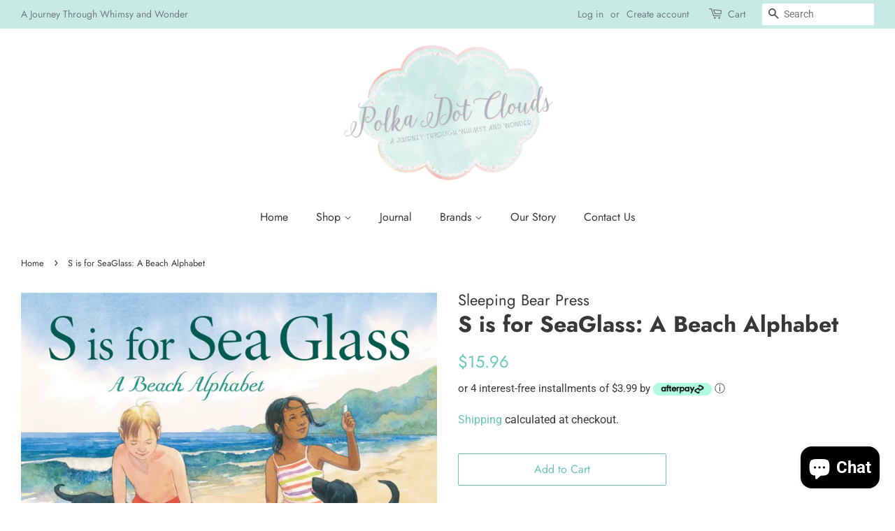

--- FILE ---
content_type: text/html; charset=utf-8
request_url: https://polkadotclouds.com/products/s-is-for-seaglass-a-beach-alphabet
body_size: 18135
content:
<!doctype html>
<html class="no-js">
<head>

  <!-- Basic page needs ================================================== -->
  <meta charset="utf-8">
  <meta http-equiv="X-UA-Compatible" content="IE=edge,chrome=1">

  
  <link rel="shortcut icon" href="//polkadotclouds.com/cdn/shop/files/polkadotcloudslogo-removebg-preview_32x32.png?v=1614289449" type="image/png" />
  

  <!-- Title and description ================================================== -->
  <title>
  S is for SeaGlass: A Beach Alphabet &ndash; Polka Dot Clouds
  </title>

  
  <meta name="description" content="With one beautiful illustration and one poem for each letter of the alphabet, S is for Sea Glass reminds us all of what we love about the beach! Hardbound. Dimensions11&quot; w x 9&quot; h">
  

  <!-- Social meta ================================================== -->
  <!-- /snippets/social-meta-tags.liquid -->




<meta property="og:site_name" content="Polka Dot Clouds">
<meta property="og:url" content="https://polkadotclouds.com/products/s-is-for-seaglass-a-beach-alphabet">
<meta property="og:title" content="S is for SeaGlass: A Beach Alphabet">
<meta property="og:type" content="product">
<meta property="og:description" content="With one beautiful illustration and one poem for each letter of the alphabet, S is for Sea Glass reminds us all of what we love about the beach! Hardbound. Dimensions11&quot; w x 9&quot; h">

  <meta property="og:price:amount" content="15.96">
  <meta property="og:price:currency" content="USD">

<meta property="og:image" content="http://polkadotclouds.com/cdn/shop/products/ScreenShot2020-06-08at10.13.09PM_1200x1200.png?v=1591679734"><meta property="og:image" content="http://polkadotclouds.com/cdn/shop/products/ScreenShot2020-06-08at10.13.12PM_1200x1200.png?v=1591679734"><meta property="og:image" content="http://polkadotclouds.com/cdn/shop/products/ScreenShot2020-06-08at10.13.21PM_1200x1200.png?v=1591679734">
<meta property="og:image:secure_url" content="https://polkadotclouds.com/cdn/shop/products/ScreenShot2020-06-08at10.13.09PM_1200x1200.png?v=1591679734"><meta property="og:image:secure_url" content="https://polkadotclouds.com/cdn/shop/products/ScreenShot2020-06-08at10.13.12PM_1200x1200.png?v=1591679734"><meta property="og:image:secure_url" content="https://polkadotclouds.com/cdn/shop/products/ScreenShot2020-06-08at10.13.21PM_1200x1200.png?v=1591679734">


<meta name="twitter:card" content="summary_large_image">
<meta name="twitter:title" content="S is for SeaGlass: A Beach Alphabet">
<meta name="twitter:description" content="With one beautiful illustration and one poem for each letter of the alphabet, S is for Sea Glass reminds us all of what we love about the beach! Hardbound. Dimensions11&quot; w x 9&quot; h">


  <!-- Helpers ================================================== -->
  <link rel="canonical" href="https://polkadotclouds.com/products/s-is-for-seaglass-a-beach-alphabet">
  <meta name="viewport" content="width=device-width,initial-scale=1">
  <meta name="theme-color" content="#67c8b5">

  <!-- CSS ================================================== -->
  <link href="//polkadotclouds.com/cdn/shop/t/8/assets/timber.scss.css?v=100267015061143674121759331868" rel="stylesheet" type="text/css" media="all" />
  <link href="//polkadotclouds.com/cdn/shop/t/8/assets/theme.scss.css?v=27214338257346358541759331867" rel="stylesheet" type="text/css" media="all" />

  <script>
    window.theme = window.theme || {};

    var theme = {
      strings: {
        addToCart: "Add to Cart",
        soldOut: "Sold Out",
        unavailable: "Unavailable",
        zoomClose: "Close (Esc)",
        zoomPrev: "Previous (Left arrow key)",
        zoomNext: "Next (Right arrow key)",
        addressError: "Error looking up that address",
        addressNoResults: "No results for that address",
        addressQueryLimit: "You have exceeded the Google API usage limit. Consider upgrading to a \u003ca href=\"https:\/\/developers.google.com\/maps\/premium\/usage-limits\"\u003ePremium Plan\u003c\/a\u003e.",
        authError: "There was a problem authenticating your Google Maps API Key."
      },
      settings: {
        // Adding some settings to allow the editor to update correctly when they are changed
        enableWideLayout: true,
        typeAccentTransform: false,
        typeAccentSpacing: false,
        baseFontSize: '17px',
        headerBaseFontSize: '32px',
        accentFontSize: '16px'
      },
      variables: {
        mediaQueryMedium: 'screen and (max-width: 768px)',
        bpSmall: false
      },
      moneyFormat: "${{amount}}"
    }

    document.documentElement.className = document.documentElement.className.replace('no-js', 'supports-js');
  </script>

  <!-- Header hook for plugins ================================================== -->
  <script>window.performance && window.performance.mark && window.performance.mark('shopify.content_for_header.start');</script><meta id="shopify-digital-wallet" name="shopify-digital-wallet" content="/26982383727/digital_wallets/dialog">
<meta name="shopify-checkout-api-token" content="4ad562e371b326a8e3a48b765647d7b4">
<meta id="in-context-paypal-metadata" data-shop-id="26982383727" data-venmo-supported="true" data-environment="production" data-locale="en_US" data-paypal-v4="true" data-currency="USD">
<link rel="alternate" type="application/json+oembed" href="https://polkadotclouds.com/products/s-is-for-seaglass-a-beach-alphabet.oembed">
<script async="async" src="/checkouts/internal/preloads.js?locale=en-US"></script>
<script id="shopify-features" type="application/json">{"accessToken":"4ad562e371b326a8e3a48b765647d7b4","betas":["rich-media-storefront-analytics"],"domain":"polkadotclouds.com","predictiveSearch":true,"shopId":26982383727,"locale":"en"}</script>
<script>var Shopify = Shopify || {};
Shopify.shop = "polka-dot-clouds.myshopify.com";
Shopify.locale = "en";
Shopify.currency = {"active":"USD","rate":"1.0"};
Shopify.country = "US";
Shopify.theme = {"name":"Minimal [Afterpay 6\/22\/20] with Installments me...","id":125842161775,"schema_name":"Minimal","schema_version":"11.7.13","theme_store_id":380,"role":"main"};
Shopify.theme.handle = "null";
Shopify.theme.style = {"id":null,"handle":null};
Shopify.cdnHost = "polkadotclouds.com/cdn";
Shopify.routes = Shopify.routes || {};
Shopify.routes.root = "/";</script>
<script type="module">!function(o){(o.Shopify=o.Shopify||{}).modules=!0}(window);</script>
<script>!function(o){function n(){var o=[];function n(){o.push(Array.prototype.slice.apply(arguments))}return n.q=o,n}var t=o.Shopify=o.Shopify||{};t.loadFeatures=n(),t.autoloadFeatures=n()}(window);</script>
<script id="shop-js-analytics" type="application/json">{"pageType":"product"}</script>
<script defer="defer" async type="module" src="//polkadotclouds.com/cdn/shopifycloud/shop-js/modules/v2/client.init-shop-cart-sync_BN7fPSNr.en.esm.js"></script>
<script defer="defer" async type="module" src="//polkadotclouds.com/cdn/shopifycloud/shop-js/modules/v2/chunk.common_Cbph3Kss.esm.js"></script>
<script defer="defer" async type="module" src="//polkadotclouds.com/cdn/shopifycloud/shop-js/modules/v2/chunk.modal_DKumMAJ1.esm.js"></script>
<script type="module">
  await import("//polkadotclouds.com/cdn/shopifycloud/shop-js/modules/v2/client.init-shop-cart-sync_BN7fPSNr.en.esm.js");
await import("//polkadotclouds.com/cdn/shopifycloud/shop-js/modules/v2/chunk.common_Cbph3Kss.esm.js");
await import("//polkadotclouds.com/cdn/shopifycloud/shop-js/modules/v2/chunk.modal_DKumMAJ1.esm.js");

  window.Shopify.SignInWithShop?.initShopCartSync?.({"fedCMEnabled":true,"windoidEnabled":true});

</script>
<script>(function() {
  var isLoaded = false;
  function asyncLoad() {
    if (isLoaded) return;
    isLoaded = true;
    var urls = ["\/\/shopify.privy.com\/widget.js?shop=polka-dot-clouds.myshopify.com","https:\/\/cdn.shopify.com\/s\/files\/1\/0269\/8238\/3727\/t\/2\/assets\/globo.menu.init.js?v=1589022245\u0026shop=polka-dot-clouds.myshopify.com","https:\/\/cdn.nfcube.com\/instafeed-324bc769c5f00859adc0ea6d698b2b1e.js?shop=polka-dot-clouds.myshopify.com","https:\/\/cdn.hextom.com\/js\/ultimatesalesboost.js?shop=polka-dot-clouds.myshopify.com"];
    for (var i = 0; i < urls.length; i++) {
      var s = document.createElement('script');
      s.type = 'text/javascript';
      s.async = true;
      s.src = urls[i];
      var x = document.getElementsByTagName('script')[0];
      x.parentNode.insertBefore(s, x);
    }
  };
  if(window.attachEvent) {
    window.attachEvent('onload', asyncLoad);
  } else {
    window.addEventListener('load', asyncLoad, false);
  }
})();</script>
<script id="__st">var __st={"a":26982383727,"offset":-28800,"reqid":"3573a6c9-51fc-4f83-8b24-9c5ca71bb693-1769871701","pageurl":"polkadotclouds.com\/products\/s-is-for-seaglass-a-beach-alphabet","u":"cad10f00f20c","p":"product","rtyp":"product","rid":4484514873455};</script>
<script>window.ShopifyPaypalV4VisibilityTracking = true;</script>
<script id="captcha-bootstrap">!function(){'use strict';const t='contact',e='account',n='new_comment',o=[[t,t],['blogs',n],['comments',n],[t,'customer']],c=[[e,'customer_login'],[e,'guest_login'],[e,'recover_customer_password'],[e,'create_customer']],r=t=>t.map((([t,e])=>`form[action*='/${t}']:not([data-nocaptcha='true']) input[name='form_type'][value='${e}']`)).join(','),a=t=>()=>t?[...document.querySelectorAll(t)].map((t=>t.form)):[];function s(){const t=[...o],e=r(t);return a(e)}const i='password',u='form_key',d=['recaptcha-v3-token','g-recaptcha-response','h-captcha-response',i],f=()=>{try{return window.sessionStorage}catch{return}},m='__shopify_v',_=t=>t.elements[u];function p(t,e,n=!1){try{const o=window.sessionStorage,c=JSON.parse(o.getItem(e)),{data:r}=function(t){const{data:e,action:n}=t;return t[m]||n?{data:e,action:n}:{data:t,action:n}}(c);for(const[e,n]of Object.entries(r))t.elements[e]&&(t.elements[e].value=n);n&&o.removeItem(e)}catch(o){console.error('form repopulation failed',{error:o})}}const l='form_type',E='cptcha';function T(t){t.dataset[E]=!0}const w=window,h=w.document,L='Shopify',v='ce_forms',y='captcha';let A=!1;((t,e)=>{const n=(g='f06e6c50-85a8-45c8-87d0-21a2b65856fe',I='https://cdn.shopify.com/shopifycloud/storefront-forms-hcaptcha/ce_storefront_forms_captcha_hcaptcha.v1.5.2.iife.js',D={infoText:'Protected by hCaptcha',privacyText:'Privacy',termsText:'Terms'},(t,e,n)=>{const o=w[L][v],c=o.bindForm;if(c)return c(t,g,e,D).then(n);var r;o.q.push([[t,g,e,D],n]),r=I,A||(h.body.append(Object.assign(h.createElement('script'),{id:'captcha-provider',async:!0,src:r})),A=!0)});var g,I,D;w[L]=w[L]||{},w[L][v]=w[L][v]||{},w[L][v].q=[],w[L][y]=w[L][y]||{},w[L][y].protect=function(t,e){n(t,void 0,e),T(t)},Object.freeze(w[L][y]),function(t,e,n,w,h,L){const[v,y,A,g]=function(t,e,n){const i=e?o:[],u=t?c:[],d=[...i,...u],f=r(d),m=r(i),_=r(d.filter((([t,e])=>n.includes(e))));return[a(f),a(m),a(_),s()]}(w,h,L),I=t=>{const e=t.target;return e instanceof HTMLFormElement?e:e&&e.form},D=t=>v().includes(t);t.addEventListener('submit',(t=>{const e=I(t);if(!e)return;const n=D(e)&&!e.dataset.hcaptchaBound&&!e.dataset.recaptchaBound,o=_(e),c=g().includes(e)&&(!o||!o.value);(n||c)&&t.preventDefault(),c&&!n&&(function(t){try{if(!f())return;!function(t){const e=f();if(!e)return;const n=_(t);if(!n)return;const o=n.value;o&&e.removeItem(o)}(t);const e=Array.from(Array(32),(()=>Math.random().toString(36)[2])).join('');!function(t,e){_(t)||t.append(Object.assign(document.createElement('input'),{type:'hidden',name:u})),t.elements[u].value=e}(t,e),function(t,e){const n=f();if(!n)return;const o=[...t.querySelectorAll(`input[type='${i}']`)].map((({name:t})=>t)),c=[...d,...o],r={};for(const[a,s]of new FormData(t).entries())c.includes(a)||(r[a]=s);n.setItem(e,JSON.stringify({[m]:1,action:t.action,data:r}))}(t,e)}catch(e){console.error('failed to persist form',e)}}(e),e.submit())}));const S=(t,e)=>{t&&!t.dataset[E]&&(n(t,e.some((e=>e===t))),T(t))};for(const o of['focusin','change'])t.addEventListener(o,(t=>{const e=I(t);D(e)&&S(e,y())}));const B=e.get('form_key'),M=e.get(l),P=B&&M;t.addEventListener('DOMContentLoaded',(()=>{const t=y();if(P)for(const e of t)e.elements[l].value===M&&p(e,B);[...new Set([...A(),...v().filter((t=>'true'===t.dataset.shopifyCaptcha))])].forEach((e=>S(e,t)))}))}(h,new URLSearchParams(w.location.search),n,t,e,['guest_login'])})(!0,!0)}();</script>
<script integrity="sha256-4kQ18oKyAcykRKYeNunJcIwy7WH5gtpwJnB7kiuLZ1E=" data-source-attribution="shopify.loadfeatures" defer="defer" src="//polkadotclouds.com/cdn/shopifycloud/storefront/assets/storefront/load_feature-a0a9edcb.js" crossorigin="anonymous"></script>
<script data-source-attribution="shopify.dynamic_checkout.dynamic.init">var Shopify=Shopify||{};Shopify.PaymentButton=Shopify.PaymentButton||{isStorefrontPortableWallets:!0,init:function(){window.Shopify.PaymentButton.init=function(){};var t=document.createElement("script");t.src="https://polkadotclouds.com/cdn/shopifycloud/portable-wallets/latest/portable-wallets.en.js",t.type="module",document.head.appendChild(t)}};
</script>
<script data-source-attribution="shopify.dynamic_checkout.buyer_consent">
  function portableWalletsHideBuyerConsent(e){var t=document.getElementById("shopify-buyer-consent"),n=document.getElementById("shopify-subscription-policy-button");t&&n&&(t.classList.add("hidden"),t.setAttribute("aria-hidden","true"),n.removeEventListener("click",e))}function portableWalletsShowBuyerConsent(e){var t=document.getElementById("shopify-buyer-consent"),n=document.getElementById("shopify-subscription-policy-button");t&&n&&(t.classList.remove("hidden"),t.removeAttribute("aria-hidden"),n.addEventListener("click",e))}window.Shopify?.PaymentButton&&(window.Shopify.PaymentButton.hideBuyerConsent=portableWalletsHideBuyerConsent,window.Shopify.PaymentButton.showBuyerConsent=portableWalletsShowBuyerConsent);
</script>
<script>
  function portableWalletsCleanup(e){e&&e.src&&console.error("Failed to load portable wallets script "+e.src);var t=document.querySelectorAll("shopify-accelerated-checkout .shopify-payment-button__skeleton, shopify-accelerated-checkout-cart .wallet-cart-button__skeleton"),e=document.getElementById("shopify-buyer-consent");for(let e=0;e<t.length;e++)t[e].remove();e&&e.remove()}function portableWalletsNotLoadedAsModule(e){e instanceof ErrorEvent&&"string"==typeof e.message&&e.message.includes("import.meta")&&"string"==typeof e.filename&&e.filename.includes("portable-wallets")&&(window.removeEventListener("error",portableWalletsNotLoadedAsModule),window.Shopify.PaymentButton.failedToLoad=e,"loading"===document.readyState?document.addEventListener("DOMContentLoaded",window.Shopify.PaymentButton.init):window.Shopify.PaymentButton.init())}window.addEventListener("error",portableWalletsNotLoadedAsModule);
</script>

<script type="module" src="https://polkadotclouds.com/cdn/shopifycloud/portable-wallets/latest/portable-wallets.en.js" onError="portableWalletsCleanup(this)" crossorigin="anonymous"></script>
<script nomodule>
  document.addEventListener("DOMContentLoaded", portableWalletsCleanup);
</script>

<link id="shopify-accelerated-checkout-styles" rel="stylesheet" media="screen" href="https://polkadotclouds.com/cdn/shopifycloud/portable-wallets/latest/accelerated-checkout-backwards-compat.css" crossorigin="anonymous">
<style id="shopify-accelerated-checkout-cart">
        #shopify-buyer-consent {
  margin-top: 1em;
  display: inline-block;
  width: 100%;
}

#shopify-buyer-consent.hidden {
  display: none;
}

#shopify-subscription-policy-button {
  background: none;
  border: none;
  padding: 0;
  text-decoration: underline;
  font-size: inherit;
  cursor: pointer;
}

#shopify-subscription-policy-button::before {
  box-shadow: none;
}

      </style>

<script>window.performance && window.performance.mark && window.performance.mark('shopify.content_for_header.end');</script>
  
  
  
  <script src="//polkadotclouds.com/cdn/shop/t/8/assets/jquery-2.2.3.min.js?v=58211863146907186831634149249" type="text/javascript"></script>

  <script src="//polkadotclouds.com/cdn/shop/t/8/assets/lazysizes.min.js?v=155223123402716617051634149250" async="async"></script>

  
  

<script src="https://cdn.shopify.com/extensions/e8878072-2f6b-4e89-8082-94b04320908d/inbox-1254/assets/inbox-chat-loader.js" type="text/javascript" defer="defer"></script>
<link href="https://monorail-edge.shopifysvc.com" rel="dns-prefetch">
<script>(function(){if ("sendBeacon" in navigator && "performance" in window) {try {var session_token_from_headers = performance.getEntriesByType('navigation')[0].serverTiming.find(x => x.name == '_s').description;} catch {var session_token_from_headers = undefined;}var session_cookie_matches = document.cookie.match(/_shopify_s=([^;]*)/);var session_token_from_cookie = session_cookie_matches && session_cookie_matches.length === 2 ? session_cookie_matches[1] : "";var session_token = session_token_from_headers || session_token_from_cookie || "";function handle_abandonment_event(e) {var entries = performance.getEntries().filter(function(entry) {return /monorail-edge.shopifysvc.com/.test(entry.name);});if (!window.abandonment_tracked && entries.length === 0) {window.abandonment_tracked = true;var currentMs = Date.now();var navigation_start = performance.timing.navigationStart;var payload = {shop_id: 26982383727,url: window.location.href,navigation_start,duration: currentMs - navigation_start,session_token,page_type: "product"};window.navigator.sendBeacon("https://monorail-edge.shopifysvc.com/v1/produce", JSON.stringify({schema_id: "online_store_buyer_site_abandonment/1.1",payload: payload,metadata: {event_created_at_ms: currentMs,event_sent_at_ms: currentMs}}));}}window.addEventListener('pagehide', handle_abandonment_event);}}());</script>
<script id="web-pixels-manager-setup">(function e(e,d,r,n,o){if(void 0===o&&(o={}),!Boolean(null===(a=null===(i=window.Shopify)||void 0===i?void 0:i.analytics)||void 0===a?void 0:a.replayQueue)){var i,a;window.Shopify=window.Shopify||{};var t=window.Shopify;t.analytics=t.analytics||{};var s=t.analytics;s.replayQueue=[],s.publish=function(e,d,r){return s.replayQueue.push([e,d,r]),!0};try{self.performance.mark("wpm:start")}catch(e){}var l=function(){var e={modern:/Edge?\/(1{2}[4-9]|1[2-9]\d|[2-9]\d{2}|\d{4,})\.\d+(\.\d+|)|Firefox\/(1{2}[4-9]|1[2-9]\d|[2-9]\d{2}|\d{4,})\.\d+(\.\d+|)|Chrom(ium|e)\/(9{2}|\d{3,})\.\d+(\.\d+|)|(Maci|X1{2}).+ Version\/(15\.\d+|(1[6-9]|[2-9]\d|\d{3,})\.\d+)([,.]\d+|)( \(\w+\)|)( Mobile\/\w+|) Safari\/|Chrome.+OPR\/(9{2}|\d{3,})\.\d+\.\d+|(CPU[ +]OS|iPhone[ +]OS|CPU[ +]iPhone|CPU IPhone OS|CPU iPad OS)[ +]+(15[._]\d+|(1[6-9]|[2-9]\d|\d{3,})[._]\d+)([._]\d+|)|Android:?[ /-](13[3-9]|1[4-9]\d|[2-9]\d{2}|\d{4,})(\.\d+|)(\.\d+|)|Android.+Firefox\/(13[5-9]|1[4-9]\d|[2-9]\d{2}|\d{4,})\.\d+(\.\d+|)|Android.+Chrom(ium|e)\/(13[3-9]|1[4-9]\d|[2-9]\d{2}|\d{4,})\.\d+(\.\d+|)|SamsungBrowser\/([2-9]\d|\d{3,})\.\d+/,legacy:/Edge?\/(1[6-9]|[2-9]\d|\d{3,})\.\d+(\.\d+|)|Firefox\/(5[4-9]|[6-9]\d|\d{3,})\.\d+(\.\d+|)|Chrom(ium|e)\/(5[1-9]|[6-9]\d|\d{3,})\.\d+(\.\d+|)([\d.]+$|.*Safari\/(?![\d.]+ Edge\/[\d.]+$))|(Maci|X1{2}).+ Version\/(10\.\d+|(1[1-9]|[2-9]\d|\d{3,})\.\d+)([,.]\d+|)( \(\w+\)|)( Mobile\/\w+|) Safari\/|Chrome.+OPR\/(3[89]|[4-9]\d|\d{3,})\.\d+\.\d+|(CPU[ +]OS|iPhone[ +]OS|CPU[ +]iPhone|CPU IPhone OS|CPU iPad OS)[ +]+(10[._]\d+|(1[1-9]|[2-9]\d|\d{3,})[._]\d+)([._]\d+|)|Android:?[ /-](13[3-9]|1[4-9]\d|[2-9]\d{2}|\d{4,})(\.\d+|)(\.\d+|)|Mobile Safari.+OPR\/([89]\d|\d{3,})\.\d+\.\d+|Android.+Firefox\/(13[5-9]|1[4-9]\d|[2-9]\d{2}|\d{4,})\.\d+(\.\d+|)|Android.+Chrom(ium|e)\/(13[3-9]|1[4-9]\d|[2-9]\d{2}|\d{4,})\.\d+(\.\d+|)|Android.+(UC? ?Browser|UCWEB|U3)[ /]?(15\.([5-9]|\d{2,})|(1[6-9]|[2-9]\d|\d{3,})\.\d+)\.\d+|SamsungBrowser\/(5\.\d+|([6-9]|\d{2,})\.\d+)|Android.+MQ{2}Browser\/(14(\.(9|\d{2,})|)|(1[5-9]|[2-9]\d|\d{3,})(\.\d+|))(\.\d+|)|K[Aa][Ii]OS\/(3\.\d+|([4-9]|\d{2,})\.\d+)(\.\d+|)/},d=e.modern,r=e.legacy,n=navigator.userAgent;return n.match(d)?"modern":n.match(r)?"legacy":"unknown"}(),u="modern"===l?"modern":"legacy",c=(null!=n?n:{modern:"",legacy:""})[u],f=function(e){return[e.baseUrl,"/wpm","/b",e.hashVersion,"modern"===e.buildTarget?"m":"l",".js"].join("")}({baseUrl:d,hashVersion:r,buildTarget:u}),m=function(e){var d=e.version,r=e.bundleTarget,n=e.surface,o=e.pageUrl,i=e.monorailEndpoint;return{emit:function(e){var a=e.status,t=e.errorMsg,s=(new Date).getTime(),l=JSON.stringify({metadata:{event_sent_at_ms:s},events:[{schema_id:"web_pixels_manager_load/3.1",payload:{version:d,bundle_target:r,page_url:o,status:a,surface:n,error_msg:t},metadata:{event_created_at_ms:s}}]});if(!i)return console&&console.warn&&console.warn("[Web Pixels Manager] No Monorail endpoint provided, skipping logging."),!1;try{return self.navigator.sendBeacon.bind(self.navigator)(i,l)}catch(e){}var u=new XMLHttpRequest;try{return u.open("POST",i,!0),u.setRequestHeader("Content-Type","text/plain"),u.send(l),!0}catch(e){return console&&console.warn&&console.warn("[Web Pixels Manager] Got an unhandled error while logging to Monorail."),!1}}}}({version:r,bundleTarget:l,surface:e.surface,pageUrl:self.location.href,monorailEndpoint:e.monorailEndpoint});try{o.browserTarget=l,function(e){var d=e.src,r=e.async,n=void 0===r||r,o=e.onload,i=e.onerror,a=e.sri,t=e.scriptDataAttributes,s=void 0===t?{}:t,l=document.createElement("script"),u=document.querySelector("head"),c=document.querySelector("body");if(l.async=n,l.src=d,a&&(l.integrity=a,l.crossOrigin="anonymous"),s)for(var f in s)if(Object.prototype.hasOwnProperty.call(s,f))try{l.dataset[f]=s[f]}catch(e){}if(o&&l.addEventListener("load",o),i&&l.addEventListener("error",i),u)u.appendChild(l);else{if(!c)throw new Error("Did not find a head or body element to append the script");c.appendChild(l)}}({src:f,async:!0,onload:function(){if(!function(){var e,d;return Boolean(null===(d=null===(e=window.Shopify)||void 0===e?void 0:e.analytics)||void 0===d?void 0:d.initialized)}()){var d=window.webPixelsManager.init(e)||void 0;if(d){var r=window.Shopify.analytics;r.replayQueue.forEach((function(e){var r=e[0],n=e[1],o=e[2];d.publishCustomEvent(r,n,o)})),r.replayQueue=[],r.publish=d.publishCustomEvent,r.visitor=d.visitor,r.initialized=!0}}},onerror:function(){return m.emit({status:"failed",errorMsg:"".concat(f," has failed to load")})},sri:function(e){var d=/^sha384-[A-Za-z0-9+/=]+$/;return"string"==typeof e&&d.test(e)}(c)?c:"",scriptDataAttributes:o}),m.emit({status:"loading"})}catch(e){m.emit({status:"failed",errorMsg:(null==e?void 0:e.message)||"Unknown error"})}}})({shopId: 26982383727,storefrontBaseUrl: "https://polkadotclouds.com",extensionsBaseUrl: "https://extensions.shopifycdn.com/cdn/shopifycloud/web-pixels-manager",monorailEndpoint: "https://monorail-edge.shopifysvc.com/unstable/produce_batch",surface: "storefront-renderer",enabledBetaFlags: ["2dca8a86"],webPixelsConfigList: [{"id":"133234799","configuration":"{\"pixel_id\":\"1024262488009168\",\"pixel_type\":\"facebook_pixel\",\"metaapp_system_user_token\":\"-\"}","eventPayloadVersion":"v1","runtimeContext":"OPEN","scriptVersion":"ca16bc87fe92b6042fbaa3acc2fbdaa6","type":"APP","apiClientId":2329312,"privacyPurposes":["ANALYTICS","MARKETING","SALE_OF_DATA"],"dataSharingAdjustments":{"protectedCustomerApprovalScopes":["read_customer_address","read_customer_email","read_customer_name","read_customer_personal_data","read_customer_phone"]}},{"id":"shopify-app-pixel","configuration":"{}","eventPayloadVersion":"v1","runtimeContext":"STRICT","scriptVersion":"0450","apiClientId":"shopify-pixel","type":"APP","privacyPurposes":["ANALYTICS","MARKETING"]},{"id":"shopify-custom-pixel","eventPayloadVersion":"v1","runtimeContext":"LAX","scriptVersion":"0450","apiClientId":"shopify-pixel","type":"CUSTOM","privacyPurposes":["ANALYTICS","MARKETING"]}],isMerchantRequest: false,initData: {"shop":{"name":"Polka Dot Clouds","paymentSettings":{"currencyCode":"USD"},"myshopifyDomain":"polka-dot-clouds.myshopify.com","countryCode":"US","storefrontUrl":"https:\/\/polkadotclouds.com"},"customer":null,"cart":null,"checkout":null,"productVariants":[{"price":{"amount":15.96,"currencyCode":"USD"},"product":{"title":"S is for SeaGlass: A Beach Alphabet","vendor":"Sleeping Bear Press","id":"4484514873455","untranslatedTitle":"S is for SeaGlass: A Beach Alphabet","url":"\/products\/s-is-for-seaglass-a-beach-alphabet","type":"Books"},"id":"31724418531439","image":{"src":"\/\/polkadotclouds.com\/cdn\/shop\/products\/ScreenShot2020-06-08at10.13.09PM.png?v=1591679734"},"sku":"","title":"Default Title","untranslatedTitle":"Default Title"}],"purchasingCompany":null},},"https://polkadotclouds.com/cdn","1d2a099fw23dfb22ep557258f5m7a2edbae",{"modern":"","legacy":""},{"shopId":"26982383727","storefrontBaseUrl":"https:\/\/polkadotclouds.com","extensionBaseUrl":"https:\/\/extensions.shopifycdn.com\/cdn\/shopifycloud\/web-pixels-manager","surface":"storefront-renderer","enabledBetaFlags":"[\"2dca8a86\"]","isMerchantRequest":"false","hashVersion":"1d2a099fw23dfb22ep557258f5m7a2edbae","publish":"custom","events":"[[\"page_viewed\",{}],[\"product_viewed\",{\"productVariant\":{\"price\":{\"amount\":15.96,\"currencyCode\":\"USD\"},\"product\":{\"title\":\"S is for SeaGlass: A Beach Alphabet\",\"vendor\":\"Sleeping Bear Press\",\"id\":\"4484514873455\",\"untranslatedTitle\":\"S is for SeaGlass: A Beach Alphabet\",\"url\":\"\/products\/s-is-for-seaglass-a-beach-alphabet\",\"type\":\"Books\"},\"id\":\"31724418531439\",\"image\":{\"src\":\"\/\/polkadotclouds.com\/cdn\/shop\/products\/ScreenShot2020-06-08at10.13.09PM.png?v=1591679734\"},\"sku\":\"\",\"title\":\"Default Title\",\"untranslatedTitle\":\"Default Title\"}}]]"});</script><script>
  window.ShopifyAnalytics = window.ShopifyAnalytics || {};
  window.ShopifyAnalytics.meta = window.ShopifyAnalytics.meta || {};
  window.ShopifyAnalytics.meta.currency = 'USD';
  var meta = {"product":{"id":4484514873455,"gid":"gid:\/\/shopify\/Product\/4484514873455","vendor":"Sleeping Bear Press","type":"Books","handle":"s-is-for-seaglass-a-beach-alphabet","variants":[{"id":31724418531439,"price":1596,"name":"S is for SeaGlass: A Beach Alphabet","public_title":null,"sku":""}],"remote":false},"page":{"pageType":"product","resourceType":"product","resourceId":4484514873455,"requestId":"3573a6c9-51fc-4f83-8b24-9c5ca71bb693-1769871701"}};
  for (var attr in meta) {
    window.ShopifyAnalytics.meta[attr] = meta[attr];
  }
</script>
<script class="analytics">
  (function () {
    var customDocumentWrite = function(content) {
      var jquery = null;

      if (window.jQuery) {
        jquery = window.jQuery;
      } else if (window.Checkout && window.Checkout.$) {
        jquery = window.Checkout.$;
      }

      if (jquery) {
        jquery('body').append(content);
      }
    };

    var hasLoggedConversion = function(token) {
      if (token) {
        return document.cookie.indexOf('loggedConversion=' + token) !== -1;
      }
      return false;
    }

    var setCookieIfConversion = function(token) {
      if (token) {
        var twoMonthsFromNow = new Date(Date.now());
        twoMonthsFromNow.setMonth(twoMonthsFromNow.getMonth() + 2);

        document.cookie = 'loggedConversion=' + token + '; expires=' + twoMonthsFromNow;
      }
    }

    var trekkie = window.ShopifyAnalytics.lib = window.trekkie = window.trekkie || [];
    if (trekkie.integrations) {
      return;
    }
    trekkie.methods = [
      'identify',
      'page',
      'ready',
      'track',
      'trackForm',
      'trackLink'
    ];
    trekkie.factory = function(method) {
      return function() {
        var args = Array.prototype.slice.call(arguments);
        args.unshift(method);
        trekkie.push(args);
        return trekkie;
      };
    };
    for (var i = 0; i < trekkie.methods.length; i++) {
      var key = trekkie.methods[i];
      trekkie[key] = trekkie.factory(key);
    }
    trekkie.load = function(config) {
      trekkie.config = config || {};
      trekkie.config.initialDocumentCookie = document.cookie;
      var first = document.getElementsByTagName('script')[0];
      var script = document.createElement('script');
      script.type = 'text/javascript';
      script.onerror = function(e) {
        var scriptFallback = document.createElement('script');
        scriptFallback.type = 'text/javascript';
        scriptFallback.onerror = function(error) {
                var Monorail = {
      produce: function produce(monorailDomain, schemaId, payload) {
        var currentMs = new Date().getTime();
        var event = {
          schema_id: schemaId,
          payload: payload,
          metadata: {
            event_created_at_ms: currentMs,
            event_sent_at_ms: currentMs
          }
        };
        return Monorail.sendRequest("https://" + monorailDomain + "/v1/produce", JSON.stringify(event));
      },
      sendRequest: function sendRequest(endpointUrl, payload) {
        // Try the sendBeacon API
        if (window && window.navigator && typeof window.navigator.sendBeacon === 'function' && typeof window.Blob === 'function' && !Monorail.isIos12()) {
          var blobData = new window.Blob([payload], {
            type: 'text/plain'
          });

          if (window.navigator.sendBeacon(endpointUrl, blobData)) {
            return true;
          } // sendBeacon was not successful

        } // XHR beacon

        var xhr = new XMLHttpRequest();

        try {
          xhr.open('POST', endpointUrl);
          xhr.setRequestHeader('Content-Type', 'text/plain');
          xhr.send(payload);
        } catch (e) {
          console.log(e);
        }

        return false;
      },
      isIos12: function isIos12() {
        return window.navigator.userAgent.lastIndexOf('iPhone; CPU iPhone OS 12_') !== -1 || window.navigator.userAgent.lastIndexOf('iPad; CPU OS 12_') !== -1;
      }
    };
    Monorail.produce('monorail-edge.shopifysvc.com',
      'trekkie_storefront_load_errors/1.1',
      {shop_id: 26982383727,
      theme_id: 125842161775,
      app_name: "storefront",
      context_url: window.location.href,
      source_url: "//polkadotclouds.com/cdn/s/trekkie.storefront.c59ea00e0474b293ae6629561379568a2d7c4bba.min.js"});

        };
        scriptFallback.async = true;
        scriptFallback.src = '//polkadotclouds.com/cdn/s/trekkie.storefront.c59ea00e0474b293ae6629561379568a2d7c4bba.min.js';
        first.parentNode.insertBefore(scriptFallback, first);
      };
      script.async = true;
      script.src = '//polkadotclouds.com/cdn/s/trekkie.storefront.c59ea00e0474b293ae6629561379568a2d7c4bba.min.js';
      first.parentNode.insertBefore(script, first);
    };
    trekkie.load(
      {"Trekkie":{"appName":"storefront","development":false,"defaultAttributes":{"shopId":26982383727,"isMerchantRequest":null,"themeId":125842161775,"themeCityHash":"2148627392945791482","contentLanguage":"en","currency":"USD","eventMetadataId":"3a98b46a-0bf1-435e-8549-39fe70d9c455"},"isServerSideCookieWritingEnabled":true,"monorailRegion":"shop_domain","enabledBetaFlags":["65f19447","b5387b81"]},"Session Attribution":{},"S2S":{"facebookCapiEnabled":false,"source":"trekkie-storefront-renderer","apiClientId":580111}}
    );

    var loaded = false;
    trekkie.ready(function() {
      if (loaded) return;
      loaded = true;

      window.ShopifyAnalytics.lib = window.trekkie;

      var originalDocumentWrite = document.write;
      document.write = customDocumentWrite;
      try { window.ShopifyAnalytics.merchantGoogleAnalytics.call(this); } catch(error) {};
      document.write = originalDocumentWrite;

      window.ShopifyAnalytics.lib.page(null,{"pageType":"product","resourceType":"product","resourceId":4484514873455,"requestId":"3573a6c9-51fc-4f83-8b24-9c5ca71bb693-1769871701","shopifyEmitted":true});

      var match = window.location.pathname.match(/checkouts\/(.+)\/(thank_you|post_purchase)/)
      var token = match? match[1]: undefined;
      if (!hasLoggedConversion(token)) {
        setCookieIfConversion(token);
        window.ShopifyAnalytics.lib.track("Viewed Product",{"currency":"USD","variantId":31724418531439,"productId":4484514873455,"productGid":"gid:\/\/shopify\/Product\/4484514873455","name":"S is for SeaGlass: A Beach Alphabet","price":"15.96","sku":"","brand":"Sleeping Bear Press","variant":null,"category":"Books","nonInteraction":true,"remote":false},undefined,undefined,{"shopifyEmitted":true});
      window.ShopifyAnalytics.lib.track("monorail:\/\/trekkie_storefront_viewed_product\/1.1",{"currency":"USD","variantId":31724418531439,"productId":4484514873455,"productGid":"gid:\/\/shopify\/Product\/4484514873455","name":"S is for SeaGlass: A Beach Alphabet","price":"15.96","sku":"","brand":"Sleeping Bear Press","variant":null,"category":"Books","nonInteraction":true,"remote":false,"referer":"https:\/\/polkadotclouds.com\/products\/s-is-for-seaglass-a-beach-alphabet"});
      }
    });


        var eventsListenerScript = document.createElement('script');
        eventsListenerScript.async = true;
        eventsListenerScript.src = "//polkadotclouds.com/cdn/shopifycloud/storefront/assets/shop_events_listener-3da45d37.js";
        document.getElementsByTagName('head')[0].appendChild(eventsListenerScript);

})();</script>
<script
  defer
  src="https://polkadotclouds.com/cdn/shopifycloud/perf-kit/shopify-perf-kit-3.1.0.min.js"
  data-application="storefront-renderer"
  data-shop-id="26982383727"
  data-render-region="gcp-us-central1"
  data-page-type="product"
  data-theme-instance-id="125842161775"
  data-theme-name="Minimal"
  data-theme-version="11.7.13"
  data-monorail-region="shop_domain"
  data-resource-timing-sampling-rate="10"
  data-shs="true"
  data-shs-beacon="true"
  data-shs-export-with-fetch="true"
  data-shs-logs-sample-rate="1"
  data-shs-beacon-endpoint="https://polkadotclouds.com/api/collect"
></script>
</head>

<body id="s-is-for-seaglass-a-beach-alphabet" class="template-product">

  <div id="shopify-section-header" class="shopify-section"><style>
  .logo__image-wrapper {
    max-width: 300px;
  }
  @media screen and (max-width: 768px) {
    .logo__image-wrapper {
      max-width: 240px;
    }
  }
  
  /*================= If logo is above navigation ================== */
  
    .site-nav {
      
      margin-top: 30px;
    }

    
      .logo__image-wrapper {
        margin: 0 auto;
      }
    
  

  /*============ If logo is on the same line as navigation ============ */
  


  
</style>

<div data-section-id="header" data-section-type="header-section">
  <div class="header-bar">
    <div class="wrapper medium-down--hide">
      <div class="post-large--display-table">

        
          <div class="header-bar__left post-large--display-table-cell">

            

            

            
              <div class="header-bar__module header-bar__message">
                
                  A Journey Through Whimsy and Wonder
                
              </div>
            

          </div>
        

        <div class="header-bar__right post-large--display-table-cell">

          
            <ul class="header-bar__module header-bar__module--list">
              
                <li>
                  <a href="https://shopify.com/26982383727/account?locale=en&amp;region_country=US" id="customer_login_link">Log in</a>
                </li>
                <li>or</li>
                <li>
                  <a href="https://shopify.com/26982383727/account?locale=en" id="customer_register_link">Create account</a>
                </li>
              
            </ul>
          

          <div class="header-bar__module">
            <span class="header-bar__sep" aria-hidden="true"></span>
            <a href="/cart" class="cart-page-link">
              <span class="icon icon-cart header-bar__cart-icon" aria-hidden="true"></span>
            </a>
          </div>

          <div class="header-bar__module">
            <a href="/cart" class="cart-page-link">
              Cart
              <span class="cart-count header-bar__cart-count hidden-count">0</span>
            </a>
          </div>

          
            
              <div class="header-bar__module header-bar__search">
                


  <form action="/search" method="get" class="header-bar__search-form clearfix" role="search">
    
    <button type="submit" class="btn btn--search icon-fallback-text header-bar__search-submit">
      <span class="icon icon-search" aria-hidden="true"></span>
      <span class="fallback-text">Search</span>
    </button>
    <input type="search" name="q" value="" aria-label="Search" class="header-bar__search-input" placeholder="Search">
  </form>


              </div>
            
          

        </div>
      </div>
    </div>

    <div class="wrapper post-large--hide announcement-bar--mobile">
      
        
          <span>A Journey Through Whimsy and Wonder</span>
        
      
    </div>

    <div class="wrapper post-large--hide">
      
        <button type="button" class="mobile-nav-trigger" id="MobileNavTrigger" aria-controls="MobileNav" aria-expanded="false">
          <span class="icon icon-hamburger" aria-hidden="true"></span>
          Menu
        </button>
      
      <a href="/cart" class="cart-page-link mobile-cart-page-link">
        <span class="icon icon-cart header-bar__cart-icon" aria-hidden="true"></span>
        Cart <span class="cart-count hidden-count">0</span>
      </a>
    </div>
    <nav role="navigation">
  <ul id="MobileNav" class="mobile-nav post-large--hide">
    
      
        <li class="mobile-nav__link">
          <a
            href="/"
            class="mobile-nav"
            >
            Home
          </a>
        </li>
      
    
      
        
        <li class="mobile-nav__link" aria-haspopup="true">
          <a
            href="/collections/all"
            class="mobile-nav__sublist-trigger"
            aria-controls="MobileNav-Parent-2"
            aria-expanded="false">
            Shop
            <span class="icon-fallback-text mobile-nav__sublist-expand" aria-hidden="true">
  <span class="icon icon-plus" aria-hidden="true"></span>
  <span class="fallback-text">+</span>
</span>
<span class="icon-fallback-text mobile-nav__sublist-contract" aria-hidden="true">
  <span class="icon icon-minus" aria-hidden="true"></span>
  <span class="fallback-text">-</span>
</span>

          </a>
          <ul
            id="MobileNav-Parent-2"
            class="mobile-nav__sublist">
            
              <li class="mobile-nav__sublist-link ">
                <a href="/collections/all" class="site-nav__link">All <span class="visually-hidden">Shop</span></a>
              </li>
            
            
              
                <li class="mobile-nav__sublist-link">
                  <a
                    href="/collections/boys"
                    >
                    Boys
                  </a>
                </li>
              
            
              
                <li class="mobile-nav__sublist-link">
                  <a
                    href="/collections/girls"
                    >
                    Girls
                  </a>
                </li>
              
            
              
                <li class="mobile-nav__sublist-link">
                  <a
                    href="/collections/accessories"
                    >
                    Accessories
                  </a>
                </li>
              
            
              
                <li class="mobile-nav__sublist-link">
                  <a
                    href="/collections/books"
                    >
                    Books
                  </a>
                </li>
              
            
              
                <li class="mobile-nav__sublist-link">
                  <a
                    href="/collections/toys"
                    >
                    Toys
                  </a>
                </li>
              
            
              
                <li class="mobile-nav__sublist-link">
                  <a
                    href="/collections/creative"
                    >
                    Creative
                  </a>
                </li>
              
            
              
                <li class="mobile-nav__sublist-link">
                  <a
                    href="/collections/home"
                    >
                    Home
                  </a>
                </li>
              
            
              
                <li class="mobile-nav__sublist-link">
                  <a
                    href="/collections/sleepwear"
                    >
                    Sleepwear
                  </a>
                </li>
              
            
              
                <li class="mobile-nav__sublist-link">
                  <a
                    href="/products/earth-baby-broad-spectrum-30-sunscreen"
                    >
                    Bath and Body
                  </a>
                </li>
              
            
          </ul>
        </li>
      
    
      
        <li class="mobile-nav__link">
          <a
            href="/blogs/news"
            class="mobile-nav"
            >
            Journal
          </a>
        </li>
      
    
      
        
        <li class="mobile-nav__link" aria-haspopup="true">
          <a
            href="/pages/brands"
            class="mobile-nav__sublist-trigger"
            aria-controls="MobileNav-Parent-4"
            aria-expanded="false">
            Brands
            <span class="icon-fallback-text mobile-nav__sublist-expand" aria-hidden="true">
  <span class="icon icon-plus" aria-hidden="true"></span>
  <span class="fallback-text">+</span>
</span>
<span class="icon-fallback-text mobile-nav__sublist-contract" aria-hidden="true">
  <span class="icon icon-minus" aria-hidden="true"></span>
  <span class="fallback-text">-</span>
</span>

          </a>
          <ul
            id="MobileNav-Parent-4"
            class="mobile-nav__sublist">
            
            
              
                <li class="mobile-nav__sublist-link">
                  <a
                    href="/pages/brand-eeboo"
                    >
                    eeBoo
                  </a>
                </li>
              
            
              
                <li class="mobile-nav__sublist-link">
                  <a
                    href="/pages/brand-little-stocking-co"
                    >
                    Little Stocking Co.
                  </a>
                </li>
              
            
              
                <li class="mobile-nav__sublist-link">
                  <a
                    href="/pages/brand-me-and-henry"
                    >
                    Me and Henry
                  </a>
                </li>
              
            
              
                <li class="mobile-nav__sublist-link">
                  <a
                    href="/pages/brand-lali-kids"
                    >
                    Lali Kids
                  </a>
                </li>
              
            
              
                <li class="mobile-nav__sublist-link">
                  <a
                    href="/pages/brand-vignette"
                    >
                    Vignette
                  </a>
                </li>
              
            
              
                <li class="mobile-nav__sublist-link">
                  <a
                    href="/pages/brand-devons-drawer"
                    >
                    Devon&#39;s Drawer
                  </a>
                </li>
              
            
              
                <li class="mobile-nav__sublist-link">
                  <a
                    href="/pages/brands"
                    >
                    More...
                  </a>
                </li>
              
            
          </ul>
        </li>
      
    
      
        <li class="mobile-nav__link">
          <a
            href="/pages/our-story"
            class="mobile-nav"
            >
            Our Story
          </a>
        </li>
      
    
      
        <li class="mobile-nav__link">
          <a
            href="/pages/contact-us"
            class="mobile-nav"
            >
            Contact Us
          </a>
        </li>
      
    

    
      
        <li class="mobile-nav__link">
          <a href="https://shopify.com/26982383727/account?locale=en&amp;region_country=US" id="customer_login_link">Log in</a>
        </li>
        <li class="mobile-nav__link">
          <a href="https://shopify.com/26982383727/account?locale=en" id="customer_register_link">Create account</a>
        </li>
      
    

    <li class="mobile-nav__link">
      
        <div class="header-bar__module header-bar__search">
          


  <form action="/search" method="get" class="header-bar__search-form clearfix" role="search">
    
    <button type="submit" class="btn btn--search icon-fallback-text header-bar__search-submit">
      <span class="icon icon-search" aria-hidden="true"></span>
      <span class="fallback-text">Search</span>
    </button>
    <input type="search" name="q" value="" aria-label="Search" class="header-bar__search-input" placeholder="Search">
  </form>


        </div>
      
    </li>
  </ul>
</nav>

  </div>

  <header class="site-header" role="banner">
    <div class="wrapper">

      
        <div class="grid--full">
          <div class="grid__item">
            
              <div class="h1 site-header__logo" itemscope itemtype="http://schema.org/Organization">
            
              
                <noscript>
                  
                  <div class="logo__image-wrapper">
                    <img src="//polkadotclouds.com/cdn/shop/files/MAIN_LOGO__1_-removebg-preview_300x.png?v=1614289449" alt="Polka Dot Clouds" />
                  </div>
                </noscript>
                <div class="logo__image-wrapper supports-js">
                  <a href="/" itemprop="url" style="padding-top:66.4102564102564%;">
                    
                    <img class="logo__image lazyload"
                         src="//polkadotclouds.com/cdn/shop/files/MAIN_LOGO__1_-removebg-preview_300x300.png?v=1614289449"
                         data-src="//polkadotclouds.com/cdn/shop/files/MAIN_LOGO__1_-removebg-preview_{width}x.png?v=1614289449"
                         data-widths="[120, 180, 360, 540, 720, 900, 1080, 1296, 1512, 1728, 1944, 2048]"
                         data-aspectratio="1.505791505791506"
                         data-sizes="auto"
                         alt="Polka Dot Clouds"
                         itemprop="logo">
                  </a>
                </div>
              
            
              </div>
            
          </div>
        </div>
        <div class="grid--full medium-down--hide">
          <div class="grid__item">
            
<nav>
  <ul class="site-nav" id="AccessibleNav">
    
      
        <li>
          <a
            href="/"
            class="site-nav__link"
            data-meganav-type="child"
            >
              Home
          </a>
        </li>
      
    
      
      
        <li
          class="site-nav--has-dropdown "
          aria-haspopup="true">
          <a
            href="/collections/all"
            class="site-nav__link"
            data-meganav-type="parent"
            aria-controls="MenuParent-2"
            aria-expanded="false"
            >
              Shop
              <span class="icon icon-arrow-down" aria-hidden="true"></span>
          </a>
          <ul
            id="MenuParent-2"
            class="site-nav__dropdown "
            data-meganav-dropdown>
            
              
                <li>
                  <a
                    href="/collections/boys"
                    class="site-nav__link"
                    data-meganav-type="child"
                    
                    tabindex="-1">
                      Boys
                  </a>
                </li>
              
            
              
                <li>
                  <a
                    href="/collections/girls"
                    class="site-nav__link"
                    data-meganav-type="child"
                    
                    tabindex="-1">
                      Girls
                  </a>
                </li>
              
            
              
                <li>
                  <a
                    href="/collections/accessories"
                    class="site-nav__link"
                    data-meganav-type="child"
                    
                    tabindex="-1">
                      Accessories
                  </a>
                </li>
              
            
              
                <li>
                  <a
                    href="/collections/books"
                    class="site-nav__link"
                    data-meganav-type="child"
                    
                    tabindex="-1">
                      Books
                  </a>
                </li>
              
            
              
                <li>
                  <a
                    href="/collections/toys"
                    class="site-nav__link"
                    data-meganav-type="child"
                    
                    tabindex="-1">
                      Toys
                  </a>
                </li>
              
            
              
                <li>
                  <a
                    href="/collections/creative"
                    class="site-nav__link"
                    data-meganav-type="child"
                    
                    tabindex="-1">
                      Creative
                  </a>
                </li>
              
            
              
                <li>
                  <a
                    href="/collections/home"
                    class="site-nav__link"
                    data-meganav-type="child"
                    
                    tabindex="-1">
                      Home
                  </a>
                </li>
              
            
              
                <li>
                  <a
                    href="/collections/sleepwear"
                    class="site-nav__link"
                    data-meganav-type="child"
                    
                    tabindex="-1">
                      Sleepwear
                  </a>
                </li>
              
            
              
                <li>
                  <a
                    href="/products/earth-baby-broad-spectrum-30-sunscreen"
                    class="site-nav__link"
                    data-meganav-type="child"
                    
                    tabindex="-1">
                      Bath and Body
                  </a>
                </li>
              
            
          </ul>
        </li>
      
    
      
        <li>
          <a
            href="/blogs/news"
            class="site-nav__link"
            data-meganav-type="child"
            >
              Journal
          </a>
        </li>
      
    
      
      
        <li
          class="site-nav--has-dropdown "
          aria-haspopup="true">
          <a
            href="/pages/brands"
            class="site-nav__link"
            data-meganav-type="parent"
            aria-controls="MenuParent-4"
            aria-expanded="false"
            >
              Brands
              <span class="icon icon-arrow-down" aria-hidden="true"></span>
          </a>
          <ul
            id="MenuParent-4"
            class="site-nav__dropdown "
            data-meganav-dropdown>
            
              
                <li>
                  <a
                    href="/pages/brand-eeboo"
                    class="site-nav__link"
                    data-meganav-type="child"
                    
                    tabindex="-1">
                      eeBoo
                  </a>
                </li>
              
            
              
                <li>
                  <a
                    href="/pages/brand-little-stocking-co"
                    class="site-nav__link"
                    data-meganav-type="child"
                    
                    tabindex="-1">
                      Little Stocking Co.
                  </a>
                </li>
              
            
              
                <li>
                  <a
                    href="/pages/brand-me-and-henry"
                    class="site-nav__link"
                    data-meganav-type="child"
                    
                    tabindex="-1">
                      Me and Henry
                  </a>
                </li>
              
            
              
                <li>
                  <a
                    href="/pages/brand-lali-kids"
                    class="site-nav__link"
                    data-meganav-type="child"
                    
                    tabindex="-1">
                      Lali Kids
                  </a>
                </li>
              
            
              
                <li>
                  <a
                    href="/pages/brand-vignette"
                    class="site-nav__link"
                    data-meganav-type="child"
                    
                    tabindex="-1">
                      Vignette
                  </a>
                </li>
              
            
              
                <li>
                  <a
                    href="/pages/brand-devons-drawer"
                    class="site-nav__link"
                    data-meganav-type="child"
                    
                    tabindex="-1">
                      Devon&#39;s Drawer
                  </a>
                </li>
              
            
              
                <li>
                  <a
                    href="/pages/brands"
                    class="site-nav__link"
                    data-meganav-type="child"
                    
                    tabindex="-1">
                      More...
                  </a>
                </li>
              
            
          </ul>
        </li>
      
    
      
        <li>
          <a
            href="/pages/our-story"
            class="site-nav__link"
            data-meganav-type="child"
            >
              Our Story
          </a>
        </li>
      
    
      
        <li>
          <a
            href="/pages/contact-us"
            class="site-nav__link"
            data-meganav-type="child"
            >
              Contact Us
          </a>
        </li>
      
    
  </ul>
</nav>

          </div>
        </div>
      

    </div>
  </header>
</div>



</div>

  <main class="wrapper main-content" role="main">
    <div class="grid">
        <div class="grid__item">
          

<div id="shopify-section-product-template" class="shopify-section"><div itemscope itemtype="http://schema.org/Product" id="ProductSection" data-section-id="product-template" data-section-type="product-template" data-image-zoom-type="zoom-in" data-show-extra-tab="false" data-extra-tab-content="" data-enable-history-state="true">

  

  

  <meta itemprop="url" content="https://polkadotclouds.com/products/s-is-for-seaglass-a-beach-alphabet">
  <meta itemprop="image" content="//polkadotclouds.com/cdn/shop/products/ScreenShot2020-06-08at10.13.09PM_grande.png?v=1591679734">

  <div class="section-header section-header--breadcrumb">
    

<nav class="breadcrumb" role="navigation" aria-label="breadcrumbs">
  <a href="/" title="Back to the frontpage">Home</a>

  

    
    <span aria-hidden="true" class="breadcrumb__sep">&rsaquo;</span>
    <span>S is for SeaGlass: A Beach Alphabet</span>

  
</nav>


  </div>

  <div class="product-single">
    <div class="grid product-single__hero">
      <div class="grid__item post-large--one-half">

        

          <div class="product-single__photos">
            

            
              
              
<style>
  

  #ProductImage-14160971169903 {
    max-width: 700px;
    max-height: 595.4305799648506px;
  }
  #ProductImageWrapper-14160971169903 {
    max-width: 700px;
  }
</style>


              <div id="ProductImageWrapper-14160971169903" class="product-single__image-wrapper supports-js" data-image-id="14160971169903">
                <div style="padding-top:85.06151142355009%;">
                  <img id="ProductImage-14160971169903"
                       class="product-single__image lazyload"
                       src="//polkadotclouds.com/cdn/shop/products/ScreenShot2020-06-08at10.13.09PM_300x300.png?v=1591679734"
                       data-src="//polkadotclouds.com/cdn/shop/products/ScreenShot2020-06-08at10.13.09PM_{width}x.png?v=1591679734"
                       data-widths="[180, 370, 540, 740, 900, 1080, 1296, 1512, 1728, 2048]"
                       data-aspectratio="1.1756198347107438"
                       data-sizes="auto"
                        data-zoom="//polkadotclouds.com/cdn/shop/products/ScreenShot2020-06-08at10.13.09PM_1024x1024@2x.png?v=1591679734"
                       alt="S is for SeaGlass: A Beach Alphabet">
                </div>
              </div>
            
              
              
<style>
  

  #ProductImage-14160971104367 {
    max-width: 700px;
    max-height: 595.4305799648506px;
  }
  #ProductImageWrapper-14160971104367 {
    max-width: 700px;
  }
</style>


              <div id="ProductImageWrapper-14160971104367" class="product-single__image-wrapper supports-js hide" data-image-id="14160971104367">
                <div style="padding-top:85.06151142355009%;">
                  <img id="ProductImage-14160971104367"
                       class="product-single__image lazyload lazypreload"
                       
                       data-src="//polkadotclouds.com/cdn/shop/products/ScreenShot2020-06-08at10.13.12PM_{width}x.png?v=1591679734"
                       data-widths="[180, 370, 540, 740, 900, 1080, 1296, 1512, 1728, 2048]"
                       data-aspectratio="1.1756198347107438"
                       data-sizes="auto"
                        data-zoom="//polkadotclouds.com/cdn/shop/products/ScreenShot2020-06-08at10.13.12PM_1024x1024@2x.png?v=1591679734"
                       alt="S is for SeaGlass: A Beach Alphabet">
                </div>
              </div>
            
              
              
<style>
  

  #ProductImage-14160971202671 {
    max-width: 700px;
    max-height: 590.5096660808437px;
  }
  #ProductImageWrapper-14160971202671 {
    max-width: 700px;
  }
</style>


              <div id="ProductImageWrapper-14160971202671" class="product-single__image-wrapper supports-js hide" data-image-id="14160971202671">
                <div style="padding-top:84.3585237258348%;">
                  <img id="ProductImage-14160971202671"
                       class="product-single__image lazyload lazypreload"
                       
                       data-src="//polkadotclouds.com/cdn/shop/products/ScreenShot2020-06-08at10.13.21PM_{width}x.png?v=1591679734"
                       data-widths="[180, 370, 540, 740, 900, 1080, 1296, 1512, 1728, 2048]"
                       data-aspectratio="1.1854166666666666"
                       data-sizes="auto"
                        data-zoom="//polkadotclouds.com/cdn/shop/products/ScreenShot2020-06-08at10.13.21PM_1024x1024@2x.png?v=1591679734"
                       alt="S is for SeaGlass: A Beach Alphabet">
                </div>
              </div>
            
              
              
<style>
  

  #ProductImage-14160971137135 {
    max-width: 700px;
    max-height: 525.3075571177504px;
  }
  #ProductImageWrapper-14160971137135 {
    max-width: 700px;
  }
</style>


              <div id="ProductImageWrapper-14160971137135" class="product-single__image-wrapper supports-js hide" data-image-id="14160971137135">
                <div style="padding-top:75.04393673110721%;">
                  <img id="ProductImage-14160971137135"
                       class="product-single__image lazyload lazypreload"
                       
                       data-src="//polkadotclouds.com/cdn/shop/products/ScreenShot2020-06-08at10.13.31PM_{width}x.png?v=1591679734"
                       data-widths="[180, 370, 540, 740, 900, 1080, 1296, 1512, 1728, 2048]"
                       data-aspectratio="1.3325526932084308"
                       data-sizes="auto"
                        data-zoom="//polkadotclouds.com/cdn/shop/products/ScreenShot2020-06-08at10.13.31PM_1024x1024@2x.png?v=1591679734"
                       alt="S is for SeaGlass: A Beach Alphabet">
                </div>
              </div>
            

            <noscript>
              <img src="//polkadotclouds.com/cdn/shop/products/ScreenShot2020-06-08at10.13.09PM_1024x1024@2x.png?v=1591679734" alt="S is for SeaGlass: A Beach Alphabet">
            </noscript>
          </div>

          

            <ul class="product-single__thumbnails grid-uniform" id="ProductThumbs">
              
                <li class="grid__item wide--one-quarter large--one-third medium-down--one-third">
                  <a data-image-id="14160971169903" href="//polkadotclouds.com/cdn/shop/products/ScreenShot2020-06-08at10.13.09PM_1024x1024.png?v=1591679734" class="product-single__thumbnail">
                    <img src="//polkadotclouds.com/cdn/shop/products/ScreenShot2020-06-08at10.13.09PM_grande.png?v=1591679734" alt="S is for SeaGlass: A Beach Alphabet">
                  </a>
                </li>
              
                <li class="grid__item wide--one-quarter large--one-third medium-down--one-third">
                  <a data-image-id="14160971104367" href="//polkadotclouds.com/cdn/shop/products/ScreenShot2020-06-08at10.13.12PM_1024x1024.png?v=1591679734" class="product-single__thumbnail">
                    <img src="//polkadotclouds.com/cdn/shop/products/ScreenShot2020-06-08at10.13.12PM_grande.png?v=1591679734" alt="S is for SeaGlass: A Beach Alphabet">
                  </a>
                </li>
              
                <li class="grid__item wide--one-quarter large--one-third medium-down--one-third">
                  <a data-image-id="14160971202671" href="//polkadotclouds.com/cdn/shop/products/ScreenShot2020-06-08at10.13.21PM_1024x1024.png?v=1591679734" class="product-single__thumbnail">
                    <img src="//polkadotclouds.com/cdn/shop/products/ScreenShot2020-06-08at10.13.21PM_grande.png?v=1591679734" alt="S is for SeaGlass: A Beach Alphabet">
                  </a>
                </li>
              
                <li class="grid__item wide--one-quarter large--one-third medium-down--one-third">
                  <a data-image-id="14160971137135" href="//polkadotclouds.com/cdn/shop/products/ScreenShot2020-06-08at10.13.31PM_1024x1024.png?v=1591679734" class="product-single__thumbnail">
                    <img src="//polkadotclouds.com/cdn/shop/products/ScreenShot2020-06-08at10.13.31PM_grande.png?v=1591679734" alt="S is for SeaGlass: A Beach Alphabet">
                  </a>
                </li>
              
            </ul>

          

        

        

      </div>
      <div class="grid__item post-large--one-half">
        
          <span class="h3" itemprop="brand">Sleeping Bear Press</span>
        
        <h1 class="product-single__title" itemprop="name">S is for SeaGlass: A Beach Alphabet</h1>

        <div itemprop="offers" itemscope itemtype="http://schema.org/Offer">
          

          <meta itemprop="priceCurrency" content="USD">
          <link itemprop="availability" href="http://schema.org/InStock">

          <div class="product-single__prices product-single__prices--policy-enabled">
            <span id="PriceA11y" class="visually-hidden">Regular price</span>
            <span id="ProductPrice" class="product-single__price" itemprop="price" content="15.96">
              $15.96
            </span>

            
              <span id="ComparePriceA11y" class="visually-hidden" aria-hidden="true">Sale price</span>
              <s id="ComparePrice" class="product-single__sale-price hide">
                $0.00
              </s>
            

            <span class="product-unit-price hide" data-unit-price-container><span class="visually-hidden">Unit price</span>
  <span data-unit-price></span><span aria-hidden="true">/</span><span class="visually-hidden">per</span><span data-unit-price-base-unit></span></span>


          </div><div class="product-single__policies product__policies--no-dropdowns rte"><a href="/policies/shipping-policy">Shipping</a> calculated at checkout.
</div><form method="post" action="/cart/add" id="product_form_4484514873455" accept-charset="UTF-8" class="product-form--wide" enctype="multipart/form-data"><input type="hidden" name="form_type" value="product" /><input type="hidden" name="utf8" value="✓" />
            
            
              
            
            <select name="id" id="ProductSelect-product-template" class="product-single__variants">
              
                

                  <option  selected="selected"  data-sku="" value="31724418531439">Default Title - $15.96 USD</option>

                
              
            </select>

            <div class="product-single__quantity is-hidden">
              <label for="Quantity">Quantity</label>
              <input type="number" id="Quantity" name="quantity" value="1" min="1" class="quantity-selector">
            </div>

            <button type="submit" name="add" id="AddToCart" class="btn btn--wide btn--secondary">
              <span id="AddToCartText">Add to Cart</span>
            </button>
            
              <div data-shopify="payment-button" class="shopify-payment-button"> <shopify-accelerated-checkout recommended="{&quot;supports_subs&quot;:false,&quot;supports_def_opts&quot;:false,&quot;name&quot;:&quot;paypal&quot;,&quot;wallet_params&quot;:{&quot;shopId&quot;:26982383727,&quot;countryCode&quot;:&quot;US&quot;,&quot;merchantName&quot;:&quot;Polka Dot Clouds&quot;,&quot;phoneRequired&quot;:false,&quot;companyRequired&quot;:false,&quot;shippingType&quot;:&quot;shipping&quot;,&quot;shopifyPaymentsEnabled&quot;:true,&quot;hasManagedSellingPlanState&quot;:null,&quot;requiresBillingAgreement&quot;:false,&quot;merchantId&quot;:null,&quot;sdkUrl&quot;:&quot;https://www.paypal.com/sdk/js?components=buttons\u0026commit=false\u0026currency=USD\u0026locale=en_US\u0026client-id=AfUEYT7nO4BwZQERn9Vym5TbHAG08ptiKa9gm8OARBYgoqiAJIjllRjeIMI4g294KAH1JdTnkzubt1fr\u0026intent=capture&quot;}}" fallback="{&quot;supports_subs&quot;:true,&quot;supports_def_opts&quot;:true,&quot;name&quot;:&quot;buy_it_now&quot;,&quot;wallet_params&quot;:{}}" access-token="4ad562e371b326a8e3a48b765647d7b4" buyer-country="US" buyer-locale="en" buyer-currency="USD" variant-params="[{&quot;id&quot;:31724418531439,&quot;requiresShipping&quot;:true}]" shop-id="26982383727" enabled-flags="[&quot;d6d12da0&quot;]" > <div class="shopify-payment-button__button" role="button" disabled aria-hidden="true" style="background-color: transparent; border: none"> <div class="shopify-payment-button__skeleton">&nbsp;</div> </div> <div class="shopify-payment-button__more-options shopify-payment-button__skeleton" role="button" disabled aria-hidden="true">&nbsp;</div> </shopify-accelerated-checkout> <small id="shopify-buyer-consent" class="hidden" aria-hidden="true" data-consent-type="subscription"> This item is a recurring or deferred purchase. By continuing, I agree to the <span id="shopify-subscription-policy-button">cancellation policy</span> and authorize you to charge my payment method at the prices, frequency and dates listed on this page until my order is fulfilled or I cancel, if permitted. </small> </div>
            
          <input type="hidden" name="product-id" value="4484514873455" /><input type="hidden" name="section-id" value="product-template" /></form>

          
            <div class="product-description rte" itemprop="description">
              <meta charset="utf-8">
<p><span>With one beautiful illustration and one poem for each letter of the alphabet, S is for Sea Glass reminds us all of what we love about the beach!</span></p>
<p><span>Hardbound.</span></p>
<meta charset="utf-8">
<p><span>Dimensions<br>11" w x 9" h</span></p>
            </div>
          

          
            <hr class="hr--clear hr--small">
            <h2 class="h4">Share this Product</h2>
            



<div class="social-sharing normal" data-permalink="https://polkadotclouds.com/products/s-is-for-seaglass-a-beach-alphabet">

  
    <a target="_blank" href="//www.facebook.com/sharer.php?u=https://polkadotclouds.com/products/s-is-for-seaglass-a-beach-alphabet" class="share-facebook" title="Share on Facebook">
      <span class="icon icon-facebook" aria-hidden="true"></span>
      <span class="share-title" aria-hidden="true">Share</span>
      <span class="visually-hidden">Share on Facebook</span>
    </a>
  

  
    <a target="_blank" href="//twitter.com/share?text=S%20is%20for%20SeaGlass:%20A%20Beach%20Alphabet&amp;url=https://polkadotclouds.com/products/s-is-for-seaglass-a-beach-alphabet" class="share-twitter" title="Tweet on Twitter">
      <span class="icon icon-twitter" aria-hidden="true"></span>
      <span class="share-title" aria-hidden="true">Tweet</span>
      <span class="visually-hidden">Tweet on Twitter</span>
    </a>
  

  

    
      <a target="_blank" href="//pinterest.com/pin/create/button/?url=https://polkadotclouds.com/products/s-is-for-seaglass-a-beach-alphabet&amp;media=http://polkadotclouds.com/cdn/shop/products/ScreenShot2020-06-08at10.13.09PM_1024x1024.png?v=1591679734&amp;description=S%20is%20for%20SeaGlass:%20A%20Beach%20Alphabet" class="share-pinterest" title="Pin on Pinterest">
        <span class="icon icon-pinterest" aria-hidden="true"></span>
        <span class="share-title" aria-hidden="true">Pin it</span>
        <span class="visually-hidden">Pin on Pinterest</span>
      </a>
    

  

</div>

          
        </div>

      </div>
    </div>
  </div>
</div>


  <script type="application/json" id="ProductJson-product-template">
    {"id":4484514873455,"title":"S is for SeaGlass: A Beach Alphabet","handle":"s-is-for-seaglass-a-beach-alphabet","description":"\u003cmeta charset=\"utf-8\"\u003e\n\u003cp\u003e\u003cspan\u003eWith one beautiful illustration and one poem for each letter of the alphabet, S is for Sea Glass reminds us all of what we love about the beach!\u003c\/span\u003e\u003c\/p\u003e\n\u003cp\u003e\u003cspan\u003eHardbound.\u003c\/span\u003e\u003c\/p\u003e\n\u003cmeta charset=\"utf-8\"\u003e\n\u003cp\u003e\u003cspan\u003eDimensions\u003cbr\u003e11\" w x 9\" h\u003c\/span\u003e\u003c\/p\u003e","published_at":"2020-06-08T22:12:16-07:00","created_at":"2020-06-08T22:15:32-07:00","vendor":"Sleeping Bear Press","type":"Books","tags":["Alphabet","Books","Reading"],"price":1596,"price_min":1596,"price_max":1596,"available":true,"price_varies":false,"compare_at_price":null,"compare_at_price_min":0,"compare_at_price_max":0,"compare_at_price_varies":false,"variants":[{"id":31724418531439,"title":"Default Title","option1":"Default Title","option2":null,"option3":null,"sku":"","requires_shipping":true,"taxable":true,"featured_image":null,"available":true,"name":"S is for SeaGlass: A Beach Alphabet","public_title":null,"options":["Default Title"],"price":1596,"weight":0,"compare_at_price":null,"inventory_management":"shopify","barcode":"","requires_selling_plan":false,"selling_plan_allocations":[]}],"images":["\/\/polkadotclouds.com\/cdn\/shop\/products\/ScreenShot2020-06-08at10.13.09PM.png?v=1591679734","\/\/polkadotclouds.com\/cdn\/shop\/products\/ScreenShot2020-06-08at10.13.12PM.png?v=1591679734","\/\/polkadotclouds.com\/cdn\/shop\/products\/ScreenShot2020-06-08at10.13.21PM.png?v=1591679734","\/\/polkadotclouds.com\/cdn\/shop\/products\/ScreenShot2020-06-08at10.13.31PM.png?v=1591679734"],"featured_image":"\/\/polkadotclouds.com\/cdn\/shop\/products\/ScreenShot2020-06-08at10.13.09PM.png?v=1591679734","options":["Title"],"media":[{"alt":null,"id":6329695928431,"position":1,"preview_image":{"aspect_ratio":1.176,"height":968,"width":1138,"src":"\/\/polkadotclouds.com\/cdn\/shop\/products\/ScreenShot2020-06-08at10.13.09PM.png?v=1591679734"},"aspect_ratio":1.176,"height":968,"media_type":"image","src":"\/\/polkadotclouds.com\/cdn\/shop\/products\/ScreenShot2020-06-08at10.13.09PM.png?v=1591679734","width":1138},{"alt":null,"id":6329695961199,"position":2,"preview_image":{"aspect_ratio":1.176,"height":968,"width":1138,"src":"\/\/polkadotclouds.com\/cdn\/shop\/products\/ScreenShot2020-06-08at10.13.12PM.png?v=1591679734"},"aspect_ratio":1.176,"height":968,"media_type":"image","src":"\/\/polkadotclouds.com\/cdn\/shop\/products\/ScreenShot2020-06-08at10.13.12PM.png?v=1591679734","width":1138},{"alt":null,"id":6329695993967,"position":3,"preview_image":{"aspect_ratio":1.185,"height":960,"width":1138,"src":"\/\/polkadotclouds.com\/cdn\/shop\/products\/ScreenShot2020-06-08at10.13.21PM.png?v=1591679734"},"aspect_ratio":1.185,"height":960,"media_type":"image","src":"\/\/polkadotclouds.com\/cdn\/shop\/products\/ScreenShot2020-06-08at10.13.21PM.png?v=1591679734","width":1138},{"alt":null,"id":6329696026735,"position":4,"preview_image":{"aspect_ratio":1.333,"height":854,"width":1138,"src":"\/\/polkadotclouds.com\/cdn\/shop\/products\/ScreenShot2020-06-08at10.13.31PM.png?v=1591679734"},"aspect_ratio":1.333,"height":854,"media_type":"image","src":"\/\/polkadotclouds.com\/cdn\/shop\/products\/ScreenShot2020-06-08at10.13.31PM.png?v=1591679734","width":1138}],"requires_selling_plan":false,"selling_plan_groups":[],"content":"\u003cmeta charset=\"utf-8\"\u003e\n\u003cp\u003e\u003cspan\u003eWith one beautiful illustration and one poem for each letter of the alphabet, S is for Sea Glass reminds us all of what we love about the beach!\u003c\/span\u003e\u003c\/p\u003e\n\u003cp\u003e\u003cspan\u003eHardbound.\u003c\/span\u003e\u003c\/p\u003e\n\u003cmeta charset=\"utf-8\"\u003e\n\u003cp\u003e\u003cspan\u003eDimensions\u003cbr\u003e11\" w x 9\" h\u003c\/span\u003e\u003c\/p\u003e"}
  </script>



</div>
<div id="shopify-section-product-recommendations" class="shopify-section"><hr class="hr--clear"><div data-base-url="/recommendations/products" data-product-id="4484514873455" data-section-id="product-recommendations" data-section-type="product-recommendations"></div>
</div>
        </div>
    </div>
  </main>

  <div id="shopify-section-footer" class="shopify-section"><footer class="site-footer small--text-center" role="contentinfo">

<div class="wrapper">

  <div class="grid-uniform">

    

    

    
      
          <div class="grid__item post-large--one-quarter medium--one-half">
            <h3 class="h4">Free shipping</h3>
            <div class="rte"><p>On all US orders over $49</p></div>
          </div>

        
    
      
          <div class="grid__item post-large--one-quarter medium--one-half">
            
            <h3 class="h4">Information</h3>
            
            <ul class="site-footer__links">
              
                <li><a href="/search">Search</a></li>
              
                <li><a href="/pages/our-story">Our Story</a></li>
              
                <li><a href="/pages/contact-us">Contact Us</a></li>
              
                <li><a href="/blogs/news">News</a></li>
              
            </ul>
          </div>

        
    
      
          <div class="grid__item post-large--one-quarter medium--one-half">
            <h3 class="h4">Connect</h3>
              
              <ul class="inline-list social-icons"><li>
      <a class="icon-fallback-text" href="https://www.facebook.com/polkadotclouds/" title="Polka Dot Clouds on Facebook" target="_blank" aria-describedby="a11y-new-window-external-message">
        <span class="icon icon-facebook" aria-hidden="true"></span>
        <span class="fallback-text">Facebook</span>
      </a>
    </li><li>
      <a class="icon-fallback-text" href="https://www.pinterest.com/hellopolkadotclouds/boards/" title="Polka Dot Clouds on Pinterest" target="_blank" aria-describedby="a11y-new-window-external-message">
        <span class="icon icon-pinterest" aria-hidden="true"></span>
        <span class="fallback-text">Pinterest</span>
      </a>
    </li><li>
      <a class="icon-fallback-text" href="https://www.instagram.com/polkadotclouds_shop/" title="Polka Dot Clouds on Instagram" target="_blank" aria-describedby="a11y-new-window-external-message">
        <span class="icon icon-instagram" aria-hidden="true"></span>
        <span class="fallback-text">Instagram</span>
      </a>
    </li></ul>

          </div>

        
    
      
          <div class="grid__item post-large--one-quarter medium--one-half">
            <h3 class="h4">Newsletter</h3>
            
              <p>Sign up to receive 15% off your first order &amp; to receive all the latest updates on new products and upcoming sales.</p>
            
            <div class="form-vertical small--hide">
  <form method="post" action="/contact#contact_form" id="contact_form" accept-charset="UTF-8" class="contact-form"><input type="hidden" name="form_type" value="customer" /><input type="hidden" name="utf8" value="✓" />
    
    
      <input type="hidden" name="contact[tags]" value="newsletter">
      <input type="email" value="" placeholder="Your email" name="contact[email]" id="Email" class="input-group-field" aria-label="Your email" autocorrect="off" autocapitalize="off">
      <input type="submit" class="btn" name="subscribe" id="subscribe" value="Subscribe">
    
  </form>
</div>
<div class="form-vertical post-large--hide large--hide medium--hide">
  <form method="post" action="/contact#contact_form" id="contact_form" accept-charset="UTF-8" class="contact-form"><input type="hidden" name="form_type" value="customer" /><input type="hidden" name="utf8" value="✓" />
    
    
      <input type="hidden" name="contact[tags]" value="newsletter">
      <div class="input-group">
        <input type="email" value="" placeholder="Your email" name="contact[email]" id="Email" class="input-group-field" aria-label="Your email" autocorrect="off" autocapitalize="off">
        <span class="input-group-btn">
          <button type="submit" class="btn" name="commit" id="subscribe">Subscribe</button>
        </span>
      </div>
    
  </form>
</div>

          </div>

      
    
  </div>

  <hr class="hr--small hr--clear">

  <div class="grid">
    <div class="grid__item text-center">
      <p class="site-footer__links">Copyright &copy; 2026, <a href="/" title="">Polka Dot Clouds</a>. <a target="_blank" rel="nofollow" href="https://www.shopify.com?utm_campaign=poweredby&amp;utm_medium=shopify&amp;utm_source=onlinestore">Powered by Shopify</a></p>
    </div>
  </div>

  
    
    <div class="grid">
      <div class="grid__item text-center">
        <span class="visually-hidden">Payment icons</span>
        <ul class="inline-list payment-icons">
          
            <li>
              <svg class="icon" viewBox="0 0 38 24" xmlns="http://www.w3.org/2000/svg" width="38" height="24" role="img" aria-labelledby="pi-paypal"><title id="pi-paypal">PayPal</title><path opacity=".07" d="M35 0H3C1.3 0 0 1.3 0 3v18c0 1.7 1.4 3 3 3h32c1.7 0 3-1.3 3-3V3c0-1.7-1.4-3-3-3z"/><path fill="#fff" d="M35 1c1.1 0 2 .9 2 2v18c0 1.1-.9 2-2 2H3c-1.1 0-2-.9-2-2V3c0-1.1.9-2 2-2h32"/><path fill="#003087" d="M23.9 8.3c.2-1 0-1.7-.6-2.3-.6-.7-1.7-1-3.1-1h-4.1c-.3 0-.5.2-.6.5L14 15.6c0 .2.1.4.3.4H17l.4-3.4 1.8-2.2 4.7-2.1z"/><path fill="#3086C8" d="M23.9 8.3l-.2.2c-.5 2.8-2.2 3.8-4.6 3.8H18c-.3 0-.5.2-.6.5l-.6 3.9-.2 1c0 .2.1.4.3.4H19c.3 0 .5-.2.5-.4v-.1l.4-2.4v-.1c0-.2.3-.4.5-.4h.3c2.1 0 3.7-.8 4.1-3.2.2-1 .1-1.8-.4-2.4-.1-.5-.3-.7-.5-.8z"/><path fill="#012169" d="M23.3 8.1c-.1-.1-.2-.1-.3-.1-.1 0-.2 0-.3-.1-.3-.1-.7-.1-1.1-.1h-3c-.1 0-.2 0-.2.1-.2.1-.3.2-.3.4l-.7 4.4v.1c0-.3.3-.5.6-.5h1.3c2.5 0 4.1-1 4.6-3.8v-.2c-.1-.1-.3-.2-.5-.2h-.1z"/></svg>
            </li>
          
            <li>
              <svg class="icon" viewBox="0 0 38 24" width="38" height="24" xmlns="http://www.w3.org/2000/svg" role="img" aria-labelledby="pi-venmo"><title id="pi-venmo">Venmo</title><g fill="none" fill-rule="evenodd"><rect fill-opacity=".07" fill="#000" width="38" height="24" rx="3"/><path fill="#3D95CE" d="M35 1c1.1 0 2 .9 2 2v18c0 1.1-.9 2-2 2H3c-1.1 0-2-.9-2-2V3c0-1.1.9-2 2-2h32"/><path d="M24.675 8.36c0 3.064-2.557 7.045-4.633 9.84h-4.74L13.4 6.57l4.151-.402 1.005 8.275c.94-1.566 2.099-4.025 2.099-5.702 0-.918-.154-1.543-.394-2.058l3.78-.783c.437.738.634 1.499.634 2.46z" fill="#FFF" fill-rule="nonzero"/></g></svg>

            </li>
          
          <li class="after-payment-icon" >
          	<img src="//polkadotclouds.com/cdn/shop/t/8/assets/icon-afterpay.svg?v=48912038264502306601634149245" alt="afterpay">
          </li>
        </ul>
      </div>
    </div>
    
  
</div>

</footer>




</div>

    <script src="//polkadotclouds.com/cdn/shopifycloud/storefront/assets/themes_support/option_selection-b017cd28.js" type="text/javascript"></script>
  

  <ul hidden>
    <li id="a11y-refresh-page-message">choosing a selection results in a full page refresh</li>
    <li id="a11y-external-message">Opens in a new window.</li>
    <li id="a11y-new-window-external-message">Opens external website in a new window.</li>
  </ul>

  <script src="//polkadotclouds.com/cdn/shop/t/8/assets/theme.js?v=111521626819710852421634149251" type="text/javascript"></script>

  <!-- **BEGIN** Hextom USB Integration // Main Include - DO NOT MODIFY -->
  <!-- **BEGIN** Hextom USB Integration // Main - DO NOT MODIFY -->
<script type="application/javascript">
    window.hextom_usb = {
        p1: [
            
                
                    {
                      "v1": "0,3",
                      "v2": "shopify",
                      "v3": "eltiT tluafeD",
                      "v4": "31724418531439",
                      "v5": "deny"
                    }
                
            
        ],
        p2: [
            
                
                    "tebahplA"
                    ,
                
                    "skooB"
                    ,
                
                    "gnidaeR"
                    
                
            
        ],
        p3: {
            
        }
    };
</script>
<!-- **END** Hextom USB Integration // Main - DO NOT MODIFY -->
  <!-- **END** Hextom USB Integration // Main Include - DO NOT MODIFY -->

  
  
  <!-- Start of Afterpay assets -->
<script type="application/javascript" src="https://static-us.afterpay.com/javascript/present-afterpay.js"></script>
<script>
  const isGiftCard = (item) => item.product_type === "Gift Card";
  
  function giftCardDetected() {
    const afterpayProduct = {"id":4484514873455,"title":"S is for SeaGlass: A Beach Alphabet","handle":"s-is-for-seaglass-a-beach-alphabet","description":"\u003cmeta charset=\"utf-8\"\u003e\n\u003cp\u003e\u003cspan\u003eWith one beautiful illustration and one poem for each letter of the alphabet, S is for Sea Glass reminds us all of what we love about the beach!\u003c\/span\u003e\u003c\/p\u003e\n\u003cp\u003e\u003cspan\u003eHardbound.\u003c\/span\u003e\u003c\/p\u003e\n\u003cmeta charset=\"utf-8\"\u003e\n\u003cp\u003e\u003cspan\u003eDimensions\u003cbr\u003e11\" w x 9\" h\u003c\/span\u003e\u003c\/p\u003e","published_at":"2020-06-08T22:12:16-07:00","created_at":"2020-06-08T22:15:32-07:00","vendor":"Sleeping Bear Press","type":"Books","tags":["Alphabet","Books","Reading"],"price":1596,"price_min":1596,"price_max":1596,"available":true,"price_varies":false,"compare_at_price":null,"compare_at_price_min":0,"compare_at_price_max":0,"compare_at_price_varies":false,"variants":[{"id":31724418531439,"title":"Default Title","option1":"Default Title","option2":null,"option3":null,"sku":"","requires_shipping":true,"taxable":true,"featured_image":null,"available":true,"name":"S is for SeaGlass: A Beach Alphabet","public_title":null,"options":["Default Title"],"price":1596,"weight":0,"compare_at_price":null,"inventory_management":"shopify","barcode":"","requires_selling_plan":false,"selling_plan_allocations":[]}],"images":["\/\/polkadotclouds.com\/cdn\/shop\/products\/ScreenShot2020-06-08at10.13.09PM.png?v=1591679734","\/\/polkadotclouds.com\/cdn\/shop\/products\/ScreenShot2020-06-08at10.13.12PM.png?v=1591679734","\/\/polkadotclouds.com\/cdn\/shop\/products\/ScreenShot2020-06-08at10.13.21PM.png?v=1591679734","\/\/polkadotclouds.com\/cdn\/shop\/products\/ScreenShot2020-06-08at10.13.31PM.png?v=1591679734"],"featured_image":"\/\/polkadotclouds.com\/cdn\/shop\/products\/ScreenShot2020-06-08at10.13.09PM.png?v=1591679734","options":["Title"],"media":[{"alt":null,"id":6329695928431,"position":1,"preview_image":{"aspect_ratio":1.176,"height":968,"width":1138,"src":"\/\/polkadotclouds.com\/cdn\/shop\/products\/ScreenShot2020-06-08at10.13.09PM.png?v=1591679734"},"aspect_ratio":1.176,"height":968,"media_type":"image","src":"\/\/polkadotclouds.com\/cdn\/shop\/products\/ScreenShot2020-06-08at10.13.09PM.png?v=1591679734","width":1138},{"alt":null,"id":6329695961199,"position":2,"preview_image":{"aspect_ratio":1.176,"height":968,"width":1138,"src":"\/\/polkadotclouds.com\/cdn\/shop\/products\/ScreenShot2020-06-08at10.13.12PM.png?v=1591679734"},"aspect_ratio":1.176,"height":968,"media_type":"image","src":"\/\/polkadotclouds.com\/cdn\/shop\/products\/ScreenShot2020-06-08at10.13.12PM.png?v=1591679734","width":1138},{"alt":null,"id":6329695993967,"position":3,"preview_image":{"aspect_ratio":1.185,"height":960,"width":1138,"src":"\/\/polkadotclouds.com\/cdn\/shop\/products\/ScreenShot2020-06-08at10.13.21PM.png?v=1591679734"},"aspect_ratio":1.185,"height":960,"media_type":"image","src":"\/\/polkadotclouds.com\/cdn\/shop\/products\/ScreenShot2020-06-08at10.13.21PM.png?v=1591679734","width":1138},{"alt":null,"id":6329696026735,"position":4,"preview_image":{"aspect_ratio":1.333,"height":854,"width":1138,"src":"\/\/polkadotclouds.com\/cdn\/shop\/products\/ScreenShot2020-06-08at10.13.31PM.png?v=1591679734"},"aspect_ratio":1.333,"height":854,"media_type":"image","src":"\/\/polkadotclouds.com\/cdn\/shop\/products\/ScreenShot2020-06-08at10.13.31PM.png?v=1591679734","width":1138}],"requires_selling_plan":false,"selling_plan_groups":[],"content":"\u003cmeta charset=\"utf-8\"\u003e\n\u003cp\u003e\u003cspan\u003eWith one beautiful illustration and one poem for each letter of the alphabet, S is for Sea Glass reminds us all of what we love about the beach!\u003c\/span\u003e\u003c\/p\u003e\n\u003cp\u003e\u003cspan\u003eHardbound.\u003c\/span\u003e\u003c\/p\u003e\n\u003cmeta charset=\"utf-8\"\u003e\n\u003cp\u003e\u003cspan\u003eDimensions\u003cbr\u003e11\" w x 9\" h\u003c\/span\u003e\u003c\/p\u003e"};
    const afterpayCartItems = [];
    
    if(afterpayProduct) {
	  return (afterpayProduct.type === "Gift Card");
    }

    if(afterpayCartItems) {
	  return (afterpayCartItems.some(isGiftCard));
    } 
    return false;
  }
  let amount = 0, priceSelector = "", locale = 'en_US';
  let baseObserverConfig = { activated: true, isDecimalPrice: true };
  let mutationObserver = null;
  
	
  		amount = 1596; 
        priceSelector = ".product-single__prices";
// 	    mutationObserver = { 
//             ...baseObserverConfig, 
// 			targetPriceSelector: '',
// 		};
        
      
        const apConfig = {
          afterpayLogoColor: 'color',
          priceSelector, locale, amount,
          showUpperLimit: false,
          mutationObserver,
          minMaxThreshold: {
            min: 100,
            max: 100000
          },
          hideAfterpay: giftCardDetected()
        };

        window.addEventListener("load",function(){
          new presentAfterpay(apConfig).init();
        });
  
</script>

<style type="text/css">
  .afterpay-logo {
    width: 5.5em !important;
    height: auto !important;
  }
  .afterpay-paragraph {
    font-size: 0.9em;
    margin-bottom: 18px !important;
  }
  .afterpay-logo-link {
   	display: inline-block; 
  }
  
      .afterpay-paragraph {

      }
  
</style>
<!-- End of Afterpay assets -->
<div id="shopify-block-Aajk0TllTV2lJZTdoT__15683396631634586217" class="shopify-block shopify-app-block"><script
  id="chat-button-container"
  data-horizontal-position=bottom_right
  data-vertical-position=lowest
  data-icon=chat_bubble
  data-text=chat_with_us
  data-color=#000000
  data-secondary-color=#FFFFFF
  data-ternary-color=#6A6A6A
  
    data-greeting-message=%F0%9F%91%8B+Hi%2C+message+us+with+any+questions.+We%27re+happy+to+help%21
  
  data-domain=polkadotclouds.com
  data-shop-domain=polkadotclouds.com
  data-external-identifier=UpHwl5gQE5-DAf-it5kAPcL7txdoh-BdcEIi0TDgkog
  
>
</script>


</div></body>
</html>
